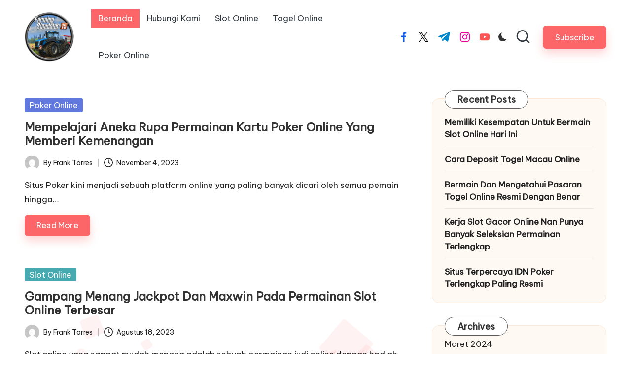

--- FILE ---
content_type: application/javascript; charset=utf-8
request_url: https://farming-mod.com/wp-content/themes/bloglo/assets/js/bloglo.min.js?ver=1.1.10
body_size: 5204
content:
Element.prototype.matches||(Element.prototype.matches=Element.prototype.msMatchesSelector||Element.prototype.webkitMatchesSelector),Element.prototype.closest||(Element.prototype.closest=function(e){var t=this;do{if(t.matches(e))return t;t=t.parentElement||t.parentNode}while(null!==t&&1===t.nodeType);return null}),window.NodeList&&!NodeList.prototype.forEach&&(NodeList.prototype.forEach=Array.prototype.forEach),function(){var e=function(e){return e.replace(/^\s+|\s+$/g,"")},t=function(e){return RegExp("(^|\\s+)"+e+"(\\s+|$)")},o=function(e,t,o){for(var l=0;l<e.length;l++)t.call(o,e[l])};function l(e){this.element=e}l.prototype={add:function(){o(arguments,function(t){this.contains(t)||(this.element.className=e(this.element.className+" "+t))},this)},remove:function(){o(arguments,function(o){this.element.className=e(this.element.className.replace(t(o)," "))},this)},toggle:function(e){return this.contains(e)?(this.remove(e),!1):(this.add(e),!0)},contains:function(e){return t(e).test(this.element.className)},item:function(e){return this.element.className.split(/\s+/)[e]||null},replace:function(e,t){this.remove(e),this.add(t)}},"classList"in Element.prototype||Object.defineProperty(Element.prototype,"classList",{get:function(){return new l(this)}}),window.DOMTokenList&&!DOMTokenList.prototype.replace&&(DOMTokenList.prototype.replace=l.prototype.replace)}();var blogloGetIndex=function(e){for(var t=0;e=e.previousElementSibling;)t++;return t},blogloSlideUp=(e,t=500)=>{e.style.transitionProperty="height, margin, padding",e.style.transitionDuration=t+"ms",e.style.boxSizing="border-box",e.style.height=e.offsetHeight+"px",e.offsetHeight,e.style.overflow="hidden",e.style.height=0,e.style.paddingTop=0,e.style.paddingBottom=0,e.style.marginTop=0,e.style.marginBottom=0,window.setTimeout(()=>{e.style.display=null,e.style.removeProperty("height"),e.style.removeProperty("padding-top"),e.style.removeProperty("padding-bottom"),e.style.removeProperty("margin-top"),e.style.removeProperty("margin-bottom"),e.style.removeProperty("overflow"),e.style.removeProperty("transition-duration"),e.style.removeProperty("transition-property")},t)},blogloSlideDown=(e,t=500)=>{e.style.removeProperty("display");let o=window.getComputedStyle(e).display;"none"===o&&(o="block"),e.style.display=o;let l=e.offsetHeight;e.style.overflow="hidden",e.style.height=0,e.style.paddingTop=0,e.style.paddingBottom=0,e.style.marginTop=0,e.style.marginBottom=0,e.offsetHeight,e.style.boxSizing="border-box",e.style.transitionProperty="height, margin, padding",e.style.transitionDuration=t+"ms",e.style.height=l+"px",e.style.removeProperty("padding-top"),e.style.removeProperty("padding-bottom"),e.style.removeProperty("margin-top"),e.style.removeProperty("margin-bottom"),window.setTimeout(()=>{e.style.removeProperty("height"),e.style.removeProperty("overflow"),e.style.removeProperty("transition-duration"),e.style.removeProperty("transition-property")},t)},blogloScrollTo=function(){var e={tolerance:0,duration:800,easing:"easeOutQuart",container:window,callback:function e(){}};function t(e,t,o,l){return e/=l,-o*(--e*e*e*e-1)+t}function o(e,t){var o={};return Object.keys(e).forEach(function(t){o[t]=e[t]}),Object.keys(t).forEach(function(e){o[e]=t[e]}),o}function l(e){return e instanceof HTMLElement?e.scrollTop:e.pageYOffset}function n(){var l=0<arguments.length&&void 0!==arguments[0]?arguments[0]:{},n=1<arguments.length&&void 0!==arguments[1]?arguments[1]:{};this.options=o(e,l),this.easeFunctions=o({easeOutQuart:t},n)}return n.prototype.registerTrigger=function(e,t){var l=this;if(e){var n,r,i,s=e.getAttribute("href")||e.getAttribute("data-target"),a=s&&"#"!==s?document.getElementById(s.substring(1)):document.body,c=o(this.options,(n=e,r=this.options,i={},Object.keys(r).forEach(function(e){var t,o=n.getAttribute("data-mt-".concat((t=e).replace(/([A-Z])/g,function(e){return"-"+e.toLowerCase()})));o&&(i[e]=isNaN(o)?o:parseInt(o,10))}),i));"function"==typeof t&&(c.callback=t);var d=function e(t){t.preventDefault(),l.move(a,c)};return e.addEventListener("click",d,!1),function(){return e.removeEventListener("click",d,!1)}}},n.prototype.move=function(e){var t,n=this,r=1<arguments.length&&void 0!==arguments[1]?arguments[1]:{};if(0===e||e){r=o(this.options,r);var i="number"==typeof e?e:e.getBoundingClientRect().top,s=l(r.container),a=null;i-=r.tolerance;var c=function o(c){var d=l(n.options.container);a||(a=c-1);var u=c-a;if(t&&(0<i&&t>d||0>i&&t<d))return r.callback(e);t=d;var g=n.easeFunctions[r.easing](u,s,i,r.duration);r.container.scroll(0,g),u<r.duration?window.requestAnimationFrame(o):(r.container.scroll(0,i+s),r.callback(e))};window.requestAnimationFrame(c)}},n.prototype.addEaseFunction=function(e,t){this.easeFunctions[e]=t},n}(),blogloGetParents=(e,t)=>{Element.prototype.matches||(Element.prototype.matches=Element.prototype.matchesSelector||Element.prototype.mozMatchesSelector||Element.prototype.msMatchesSelector||Element.prototype.oMatchesSelector||Element.prototype.webkitMatchesSelector||function(e){for(var t=(this.document||this.ownerDocument).querySelectorAll(e),o=t.length;0<=--o&&t.item(o)!==this;);return -1<o});for(var o=[];e&&e!==document;e=e.parentNode)t?e.matches(t)&&o.push(e):o.push(e);return o};!function(){if("function"==typeof window.CustomEvent)return!1;function e(e,t){t=t||{bubbles:!1,cancelable:!1,detail:void 0};var o=document.createEvent("CustomEvent");return o.initCustomEvent(e,t.bubbles,t.cancelable,t.detail),o}e.prototype=window.Event.prototype,window.CustomEvent=e}();var blogloTriggerEvent=function(e,t){var o=2<arguments.length&&void 0!==arguments[2]?arguments[2]:{},l=new CustomEvent(t,o);e.dispatchEvent(l)};!function(){var e=document.querySelector("#bloglo-scroll-top"),t=document.getElementById("page"),o=()=>{var e,t,o;!document.body.classList.contains("bloglo-is-mobile")&&(o=window.innerWidth,document.querySelectorAll(".sub-menu").forEach(l=>{l.style.visibility="visible";let n=l.getBoundingClientRect();e=(t=n.left+window.pageXOffset)+n.width,l.removeAttribute("style"),e>o?l.closest("li").classList.add("opens-left"):0>t&&l.closest("li").classList.add("opens-right")}))},l=e=>{var t;return function(){var o=arguments;t&&window.cancelAnimationFrame(t),t=window.requestAnimationFrame(function(){e.apply(this,o)})}},n=()=>{null!==e&&(450<window.pageYOffset||450<document.documentElement.scrollTop?e.classList.add("bloglo-visible"):e.classList.remove("bloglo-visible"))},r=()=>{if(bloglo_vars["sticky-header"].enabled){var e,t,o=document.getElementById("bloglo-header"),n=document.getElementById("bloglo-header-inner"),r=document.getElementById("wpadminbar");if((document.body.classList.contains("bloglo-header-layout-3")||document.body.classList.contains("bloglo-header-layout-4"))&&(o=document.querySelector("#bloglo-header .bloglo-nav-container"),n=document.querySelector("#bloglo-header .bloglo-nav-container .bloglo-container")),window.outerWidth<=bloglo_vars["responsive-breakpoint"])var o=document.getElementById("bloglo-header"),n=document.getElementById("bloglo-header-inner");if(null!==o&&null!==n){var i=o.getBoundingClientRect().bottom,s=0>=i-e;e=null===r?0:600>=window.outerWidth?0:r.getBoundingClientRect().height;var a=function(){e=null===r?0:600>=window.outerWidth?0:r.getBoundingClientRect().height,s=0>=(i=o.getBoundingClientRect().bottom)-e,c()},c=function(){let e=bloglo_vars["sticky-header"].hide_on;e.includes("desktop")&&992<=window.innerWidth&&(s=!1),e.includes("tablet")&&481<=window.innerWidth&&992>window.innerWidth&&(s=!1),e.includes("mobile")&&481>window.innerWidth&&(s=!1),s?document.body.classList.contains("bloglo-sticky-header")||((t=document.createElement("div")).setAttribute("id","bloglo-sticky-placeholder"),t.style.height=n.getBoundingClientRect().height+"px",o.appendChild(t),document.body.classList.add("bloglo-sticky-header"),document.body.style.setProperty("--bloglo-sticky-h-offset",o.offsetHeight+20+"px")):(document.body.classList.contains("bloglo-sticky-header")&&(document.body.classList.remove("bloglo-sticky-header"),document.getElementById("bloglo-sticky-placeholder").remove()),document.body.style.removeProperty("--bloglo-sticky-h-offset"))};"true"!==o.getAttribute("data-scroll-listener")&&(window.addEventListener("scroll",function(){l(a())}),o.setAttribute("data-scroll-listener","true")),"true"!==o.getAttribute("data-resize-listener")&&(window.addEventListener("resize",function(){l(a())}),o.setAttribute("data-resize-listener","true")),blogloTriggerEvent(window,"scroll")}}},i=()=>{let e=new blogloScrollTo({tolerance:null===document.getElementById("wpadminbar")?0:document.getElementById("wpadminbar").getBoundingClientRect().height}),t=document.getElementsByClassName("bloglo-smooth-scroll");for(var o=0;o<t.length;o++)e.registerTrigger(t[o])},s=()=>{document.body.classList.contains("bloglo-menu-accessibility")&&document.querySelectorAll(".bloglo-nav").forEach(e=>{e.querySelectorAll("ul").forEach(e=>{e.parentNode.setAttribute("aria-haspopup","true")}),e.querySelectorAll("a").forEach(e=>{e.addEventListener("focus",a,!0),e.addEventListener("blur",a,!0)})})};function a(){for(var e=this;!e.classList.contains("bloglo-nav");)"li"===e.tagName.toLowerCase()&&(e.classList.contains("hovered")?e.classList.remove("hovered"):e.classList.add("hovered")),e=e.parentElement}var c=()=>{document.body.addEventListener("keydown",function(e){document.body.classList.add("using-keyboard")}),document.body.addEventListener("mousedown",function(e){document.body.classList.remove("using-keyboard")})},d=()=>{document.body.style.setProperty("--bloglo-screen-width",document.body.clientWidth+"px")},u=()=>{var e=null;document.querySelectorAll(".bloglo-nav .menu-item-has-children").forEach(e=>{e.addEventListener("mouseenter",function(){document.querySelectorAll(".menu-item-has-children").forEach(e=>{e.classList.remove("hovered")})})}),document.querySelectorAll(".bloglo-nav .menu-item-has-children").forEach(t=>{t.addEventListener("mouseleave",function(){t.classList.add("hovered"),null!==e&&(clearTimeout(e),e=null),e=setTimeout(()=>{t.classList.remove("hovered"),t.querySelectorAll(".menu-item-has-children").forEach(e=>{e.classList.remove("hovered")})},700)})})},g=()=>{var e=null;document.querySelectorAll(".bloglo-header-widget__cart .bloglo-widget-wrapper").forEach(e=>{e.addEventListener("mouseenter",function(){e.classList.remove("dropdown-visible")})}),document.querySelectorAll(".bloglo-header-widget__cart .bloglo-widget-wrapper").forEach(t=>{t.addEventListener("mouseleave",function(){t.classList.add("dropdown-visible"),null!==e&&(clearTimeout(e),e=null),e=setTimeout(()=>{t.classList.remove("dropdown-visible")},700)})})},m=()=>{var e=document.querySelectorAll(".bloglo-search");if(0!==e.length){e.forEach(e=>{e.addEventListener("click",t=>{t.preventDefault(),e.classList.contains("bloglo-active")?l(e):o(e)})}),document.querySelectorAll(".bloglo-search-close").forEach(e=>e.addEventListener("click",function(t){t.preventDefault(),e.classList.contains("bloglo-active")||(l(document.querySelector(".bloglo-search")),document.querySelector(".bloglo-search").focus())}));var o=function(e){document.querySelectorAll(".bloglo-search-form").forEach(function(e){if(!e)return!1;document.addEventListener("keydown",function(t){var o,l,n,r,i,s;l="input, a, button",r=(n=e.querySelectorAll(l))[n.length-1],o=n[0],i=9===t.keyCode,(s=t.shiftKey)||!i||r!==document.activeElement||(t.preventDefault(),o.focus()),s&&i&&o===document.activeElement&&(t.preventDefault(),r.focus())})}),document.body.classList.add("bloglo-search-visible"),setTimeout(function(){e.classList.add("bloglo-active"),null!==e.nextElementSibling&&null!==e.nextElementSibling.querySelector("input")&&(e.nextElementSibling.querySelector("input").focus(),e.nextElementSibling.querySelector("input").select())},100),document.addEventListener("keydown",n),t.addEventListener("click",r)},l=function(e){document.body.classList.remove("bloglo-search-visible"),e.classList.remove("bloglo-active"),document.removeEventListener("keydown",n),t.removeEventListener("click",r)},n=function(e){27==e.keyCode&&document.querySelectorAll(".bloglo-search").forEach(e=>{l(e)})},r=function(e){null===e.target.closest(".bloglo-search-container")&&null===e.target.closest(".bloglo-search")&&document.querySelectorAll(".bloglo-search").forEach(e=>{l(e)})}}},b=()=>{var e=t,o=document.querySelector("#bloglo-header-inner .bloglo-nav");document.querySelectorAll(".bloglo-mobile-nav > button").forEach(e=>{e.addEventListener("click",function(e){e.preventDefault(),document.body.parentNode.classList.contains("is-mobile-menu-active")?n():l()},!1)}),document.addEventListener("keydown",function(e){var t,o,l,n,r,i,s,a;o=document.querySelector(".bloglo-mobile-nav"),a=document.querySelector(".bloglo-hamburger-bloglo-primary-nav"),l='button, [href], input, select, textarea, [tabindex]:not([tabindex="-1"])',r=(n=o.querySelectorAll(l))[n.length-1],t=a,i=9===e.keyCode,s=e.shiftKey;let c="Tab"===e.key||9===e.keyCode;if(document.body.parentNode.classList.contains("is-mobile-menu-active")){if(!c)return;s?document.activeElement===t&&(r.focus(),e.preventDefault()):document.activeElement===r&&(t.focus(),e.preventDefault())}});var l=function(t){var l=document.querySelectorAll(".site-header");document.body.classList.contains("bloglo-is-mobile")&&l.forEach(function(e){if(!e)return!1}),document.body.parentNode.classList.add("is-mobile-menu-active"),document.addEventListener("keyup",i),null!==e&&e.addEventListener("click",r),document.querySelectorAll("#bloglo-header .bloglo-nav").forEach(e=>{e.addEventListener("click",s)}),blogloSlideDown(o,350)},n=function(t){document.body.parentNode.classList.remove("is-mobile-menu-active"),document.removeEventListener("keyup",i),null!==e&&e.removeEventListener("click",r),document.querySelectorAll("#bloglo-header .bloglo-nav > ul > .bloglo-open").forEach(e=>{a(e)}),o.querySelectorAll(".hovered").forEach(e=>{e.classList.remove("hovered")}),document.body.classList.contains("bloglo-is-mobile")?(document.querySelectorAll("#bloglo-header .bloglo-nav").forEach(e=>{e.removeEventListener("click",s)}),blogloSlideUp(o,250)):o.style.display=null},r=function(e){null===e.target.closest(".bloglo-hamburger")&&null===e.target.closest(".site-navigation")&&n()},i=function(e){27==e.keyCode&&n()},s=function(e){e.target.parentElement.querySelectorAll(".sub-menu").length&&(e.preventDefault(),"button"===e.target.type&&a(e.target.parentElement))},a=e=>{e.classList.contains("bloglo-open")?(e.classList.remove("bloglo-open"),e.querySelectorAll(".sub-menu").forEach(e=>{blogloSlideUp(e,350)}),e.querySelectorAll("li").forEach(e=>{e.classList.remove("bloglo-open"),e.querySelectorAll(".sub-menu").forEach(e=>{blogloSlideUp(e,350)})})):(e.querySelectorAll(".sub-menu").forEach(t=>{e===t.parentElement&&blogloSlideDown(t,350)}),e.classList.add("bloglo-open"))};document.addEventListener("bloglo-close-mobile-menu",n)},y=(e=0)=>{if(null!==document.getElementById("bloglo-preloader")){var t=()=>{!document.body.classList.contains("bloglo-loaded")&&(document.body.classList.add("bloglo-loading"),setTimeout(function(){document.body.classList.replace("bloglo-loading","bloglo-loaded"),blogloTriggerEvent(document.body,"bloglo-preloader-done")},250))};return 0<e?setTimeout(function(){t()},e):t(),!1}},p=()=>{if(document.body.classList.contains("bloglo-has-comments-toggle")&&null!=document.getElementById("bloglo-comments-toggle")){var e=e=>{void 0!==e&&e.preventDefault(),document.body.classList.contains("comments-visible")?(document.body.classList.remove("comments-visible"),document.getElementById("bloglo-comments-toggle").querySelector("span").innerHTML=bloglo_vars.strings.comments_toggle_show):(document.body.classList.add("comments-visible"),document.getElementById("bloglo-comments-toggle").querySelector("span").innerHTML=bloglo_vars.strings.comments_toggle_hide)};null!==document.getElementById("bloglo-comments-toggle")&&(-1!==location.href.indexOf("#comment")||-1!==location.href.indexOf("respond"))&&e(),document.getElementById("bloglo-comments-toggle").addEventListener("click",e)}},v=()=>{var e=document.querySelector(".single .comments-link");null!==e&&e.addEventListener("click",function(e){document.body.classList.contains("bloglo-has-comments-toggle")&&!document.body.classList.contains("comments-visible")&&document.getElementById("bloglo-comments-toggle").click()})},h=()=>{window.innerWidth<=bloglo_vars["responsive-breakpoint"]?document.body.classList.add("bloglo-is-mobile"):document.body.classList.contains("bloglo-is-mobile")&&(document.body.classList.remove("bloglo-is-mobile"),blogloTriggerEvent(document,"bloglo-close-mobile-menu"))};document.addEventListener("DOMContentLoaded",function(){y(5e3),s(),c(),n(),i(),u(),p(),m(),b(),h(),o(),v(),g(),r(),d()}),window.addEventListener("load",function(){y()}),window.addEventListener("scroll",function(){l(n())}),window.addEventListener("resize",function(){l(o()),l(h()),l(d())}),blogloTriggerEvent(document.body,"bloglo-ready"),window.bloglo=window.bloglo||{},window.bloglo.preloader=y,window.bloglo.stickyHeader=r,window.App={},App.config={headroom:{enabled:!0,options:{classes:{initial:"headroom",pinned:"is-pinned",unpinned:"is-unpinned",top:"is-top",notTop:"is-not-top",bottom:"is-bottom",notBottom:"is-not-bottom",frozen:"is-frozen"}}},ajax:{enabled:!0},cursorFollower:{enabled:!0,disableBreakpoint:"992"}},App.html=document.querySelector("html"),App.body=document.querySelector("body"),window.onload=function(){App.config.cursorFollower.enabled&&f.init()};let f=function(){let e=document.querySelector(".bloglo-js-cursor"),t,o,l,n,r,i,s,a,c;function d({target:t}){e.classList.add("is-active"),t.getAttribute("data-cursor-label")&&(App.body.classList.add("is-cursor-active"),e.classList.add("has-label"),o.innerHTML=t.getAttribute("data-cursor-label")),t.getAttribute("data-cursor-icon")&&(App.body.classList.add("is-cursor-active"),e.classList.add("has-icon"),t.getAttribute("data-cursor-icon"))}function u({target:t}){App.body.classList.remove("is-cursor-active"),e.classList.remove("is-active"),e.classList.remove("has-label"),e.classList.remove("has-icon"),o.innerHTML="",l.innerHTML=""}function g(){e&&(a=document.querySelectorAll(["button","a","input","[data-cursor]","[data-cursor-label]","[data-cursor-icon]","textarea",])).forEach(e=>{e.addEventListener("mouseenter",d),e.addEventListener("mouseleave",u)})}function m(){e&&a.forEach(e=>{e.removeEventListener("mouseenter",d),e.removeEventListener("mouseleave",u)})}return{init:function a(){if(!e)return;t=e.querySelector(".bloglo-js-follower"),o=e.querySelector(".bloglo-js-label"),l=e.querySelector(".bloglo-js-icon"),n=-100,r=-100,i=e.offsetWidth/2,s=e.offsetHeight/2,c=!1,c=!0,e.classList.add("is-enabled"),document.addEventListener("mousedown",t=>{e.classList.add("is-mouse-down")}),document.addEventListener("mouseup",t=>{e.classList.remove("is-mouse-down")}),document.addEventListener("mousemove",e=>{n=e.clientX,r=e.clientY});let d=()=>{e.style.transform=`translate(${n-i}px, ${r-s}px)`,requestAnimationFrame(d)};requestAnimationFrame(d),g(),function t(){if(c&&App.config.cursorFollower.disableBreakpoint)(0<window.innerWidth?window.innerWidth:screen.width)<App.config.cursorFollower.disableBreakpoint?(c=!1,e.classList.remove("is-enabled"),m()):(c=!0,e.classList.add("is-enabled"),g()),window.addEventListener("resize",()=>{(0<window.innerWidth?window.innerWidth:screen.width)<App.config.cursorFollower.disableBreakpoint?(c=!1,e.classList.remove("is-enabled"),m()):(c=!0,e.classList.add("is-enabled"),g())})}()},update:g,clear:m,hide:function t(){e&&e.classList.add("is-hidden")},show:function t(){e&&e.classList.remove("is-hidden")}}}();if(document.body.classList.contains("is-parallax-footer")){var L,E,$=document.querySelector(".is-parallax-footer");function S(e,t){var o,l;(o=t,window.innerHeight<o.offsetHeight)?(t.style.bottom="",t.style.top="0"):(t.style.top="",t.style.bottom="0"),window.scrollY>(l=e,l.offsetTop+l.offsetHeight)?(t.style.position="static",$.style.marginBottom="0"):($.style.marginBottom=t.offsetHeight+"px",t.style.position="fixed")}L=document.getElementById("main"),E=document.getElementById("colophon"),E.style.left="0",E.style.right="0",E.style.zIndex="-1",S(L,E),window.addEventListener("resize",function(){S(L,E)}),window.addEventListener("scroll",function(){S(L,E)})}document.addEventListener("DOMContentLoaded",function(){let e=document.querySelector('.bloglo-darkmode input[type="checkbox"]'),t=bloglo_vars.dark_mode||"dark"===localStorage.getItem("darkmode");function o(t){t?(document.documentElement.setAttribute("data-theme","dark"),localStorage.setItem("darkmode","dark"),e.classList.add("active")):(document.documentElement.setAttribute("data-theme","light"),localStorage.setItem("darkmode","light"),e.classList.remove("active"))}o(t),e.addEventListener("change",function(){o(t=!t)})})}(),function(e){e(document).ready(function(){if(e("#bloglo-time").length&&setInterval(function(){let e;e=new Date,document.getElementById("bloglo-time").innerHTML=e.toLocaleTimeString()},1e3),e("#bloglo-date").length){let t=new Date;document.getElementById("bloglo-date").innerHTML=t.toLocaleString("en-US",{weekday:"short",month:"short",day:"numeric",year:"numeric"})}let o=e(".ticker-slider-items"),l="left";if(e("body").hasClass("rtl")&&(hrtl=!0,l="right"),o.length){let n=o.find(".ticker-slider-wrap").marquee({speed:50,duration:14e3,gap:0,delayBeforeStart:0,direction:l,duplicated:!0,startVisible:!0,pauseOnHover:!0});o.on("click",".ticker-slider-pause",function(){e(this).find("i").toggleClass("fa-pause fa-play"),n.marquee("toggle")})}e(".masonries").length&&setTimeout(()=>{e(".masonries").masonry({itemSelector:".masonries > *"})},500)})}(jQuery);